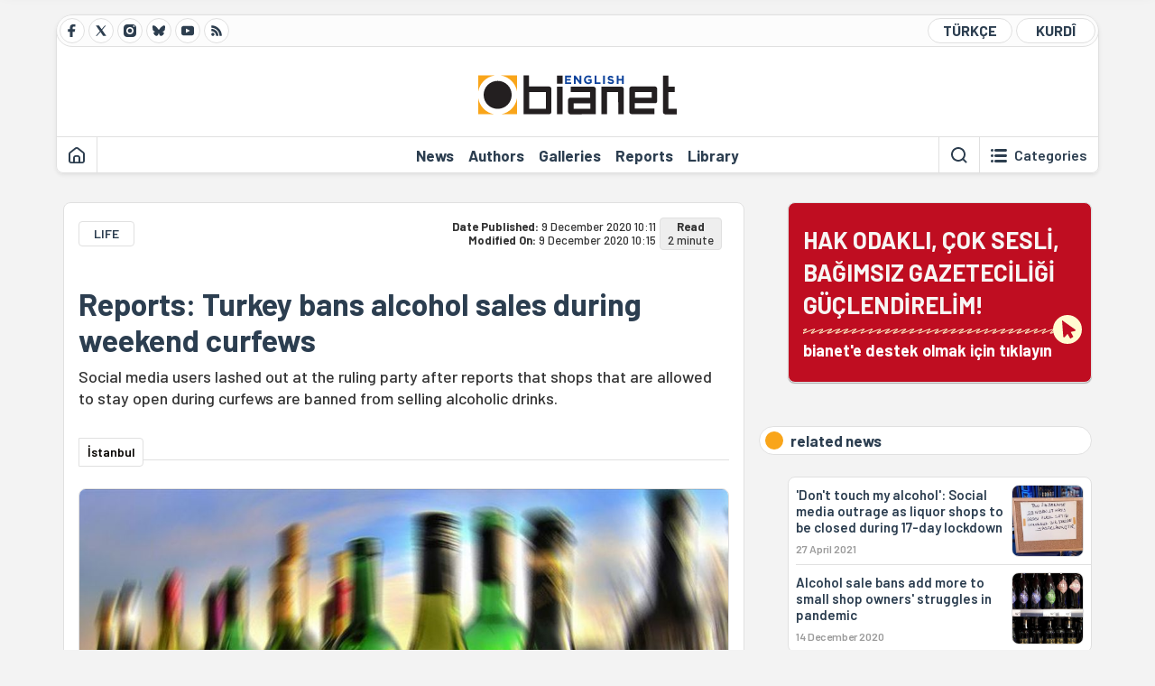

--- FILE ---
content_type: text/html; charset=utf-8
request_url: https://bianet.org/haber/reports-turkey-bans-alcohol-sales-during-weekend-curfews-235703
body_size: 10890
content:
<!DOCTYPE html><html lang=en xml:lang=en><head><script>window.dataLayer=window.dataLayer||[];window.dataLayer.push({'section':'English'});</script><script>(function(w,d,s,l,i){w[l]=w[l]||[];w[l].push({'gtm.start':new Date().getTime(),event:'gtm.js'});var f=d.getElementsByTagName(s)[0],j=d.createElement(s),dl=l!='dataLayer'?'&l='+l:'';j.async=true;j.src='https://www.googletagmanager.com/gtm.js?id='+i+dl;f.parentNode.insertBefore(j,f);})(window,document,'script','dataLayer','GTM-T33QTD7');</script><meta charset=utf-8><meta name=viewport content="width=device-width, initial-scale=1, shrink-to-fit=no"><meta http-equiv=Content-Language content=en><meta http-equiv=Cache-Control content="no-cache, no-store, must-revalidate"><meta http-equiv=Pragma content=no-cache><meta http-equiv=Expires content=0><link rel="shortcut icon" type=image/x-icon href=/favicon.ico><title>Reports: Turkey bans alcohol sales during weekend curfews</title><meta itemprop=description name=description property=og:description content="Social media users lashed out at the ruling party after reports that shops that are allowed to stay open during curfews are banned from selling alcoholic drinks."><meta itemprop=datePublished content=2020-12-09T10:11:00+03:00><meta name=dateModified content=2020-12-09T10:15:22+03:00><meta itemprop=datePublished property=article:published content=2020-12-09T10:11:00+03:00><meta itemprop=keywords name=keywords content="alcohol ban,covid-19,covîd-19,coronavirus pandemic,vk,alcoholic beverges,coronavirus outbreak"><meta itemprop=identifier name=contentid content=235703><meta property=og:title content="Reports: Turkey bans alcohol sales during weekend curfews"><meta property=og:url itemprop=url content=https://bianet.org/haber/reports-turkey-bans-alcohol-sales-during-weekend-curfews-235703><meta name=twitter:url content=https://bianet.org/haber/reports-turkey-bans-alcohol-sales-during-weekend-curfews-235703><meta name=twitter:title content="Reports: Turkey bans alcohol sales during weekend curfews"><meta name=twitter:description content="Social media users lashed out at the ruling party after reports that shops that are allowed to stay open during curfews are banned from selling alcoholic drinks."><meta name=pdate content=20201209><meta name=utime content=20201209101522><meta name=ptime content=20201209101100><meta property=og:image content=https://static.bianet.org/system/uploads/1/articles/spot_image/000/235/703/original/mr.jpg><meta name=twitter:image content=https://static.bianet.org/system/uploads/1/articles/spot_image/000/235/703/original/mr.jpg><meta itemprop=genre content=News><meta itemprop=inLanguage content=en><meta itemprop=ogType property=og:type content=article><meta property=og:type content=article><meta name=msapplication-starturl content=https://bianet.org><meta name=twitter:card content=summary_large_image><meta name=twitter:widgets:new-embed-design content=on><meta name=twitter:widgets:csp content=on><link rel=canonical href=https://bianet.org/haber/reports-turkey-bans-alcohol-sales-during-weekend-curfews-235703><link rel=preconnect href=https://fonts.googleapis.com><link rel=preconnect href=https://fonts.gstatic.com crossorigin><link href="https://fonts.googleapis.com/css2?family=Barlow:ital,wght@0,400;0,500;0,600;0,700;1,400;1,500;1,600;1,700&amp;display=swap" rel=stylesheet><link rel=stylesheet href="/assets/css/main.css?v=rF0UcM0bW-J5Dpal-TQ0PkMc4VpxKuBonXeKKLg_blk" media=screen><link rel=stylesheet href=/assets/js/vendor/lightGallery/css/lightgallery-bundle.min.css media=none onload="if(media!='screen')media='screen'"><link rel=stylesheet href=/assets/js/vendor/select2/css/select2.min.css media=none onload="if(media!='screen')media='screen'"><link rel=stylesheet href="/assets/js/vendor/select2/css/select2-biatheme.css?v=EBJ32YPL0nz7-elwZf4CNSp3AmoIC2mpCJ3w4mteMWI" media=none onload="if(media!='screen')media='screen'"><script async src=https://securepubads.g.doubleclick.net/tag/js/gpt.js crossorigin=anonymous></script><script>window.googletag=window.googletag||{cmd:[]};googletag.cmd.push(function(){googletag.defineSlot('/23095218034/masthead_mobil',[300,100],'div-gpt-ad-1765913091729-0').addService(googletag.pubads());googletag.defineSlot('/23095218034/habarsonu_mobil',[[300,250],[336,280]],'div-gpt-ad-1765913132123-0').addService(googletag.pubads());googletag.defineSlot('/23095218034/habarsonu_desktop',[[960,90],[970,66],'fluid',[950,90],[980,90],[970,250],[970,90],[980,120]],'div-gpt-ad-1765913171830-0').addService(googletag.pubads());googletag.defineSlot('/23095218034/sidebar2',[[336,280],[300,250]],'div-gpt-ad-1765913200437-0').addService(googletag.pubads());googletag.defineSlot('/23095218034/sidebar-2',[[336,280],[300,250]],'div-gpt-ad-1765913228340-0').addService(googletag.pubads());googletag.defineSlot('/23095218034/sayfa_alti',[[300,250],[300,31],[300,75],[336,280],[300,50],[300,100],[320,100],[320,50]],'div-gpt-ad-1765913306932-0').addService(googletag.pubads());googletag.defineSlot('/23095218034/1',[[750,200],[728,90],[960,90],[750,100],[970,90],[970,250],[970,66],[750,300],[950,90]],'div-gpt-ad-1765913343676-0').addService(googletag.pubads());googletag.pubads().enableSingleRequest();googletag.pubads().collapseEmptyDivs();googletag.enableServices();});</script><ins data-publisher=adm-pub-6296092264 data-ad-network=667c219d865235b64ada3ccb data-ad-size="[[320, 100]], [[970, 90]]" class=adm-ads-area></ins><script src=https://static.cdn.admatic.com.tr/showad/showad.min.js></script><script>window.yaContextCb=window.yaContextCb||[]</script><script src=https://yandex.ru/ads/system/context.js async></script><script>history.scrollRestoration="manual";var adsStatus=true;</script><script type=application/javascript src=https://news.google.com/swg/js/v1/swg-basic.js></script><script>(self.SWG_BASIC=self.SWG_BASIC||[]).push(basicSubscriptions=>{basicSubscriptions.setOnEntitlementsResponse(entitlementsPromise=>{entitlementsPromise.then(entitlements=>{if(entitlements.enablesThisWithCacheableEntitlements()){adsStatus=false;window.addEventListener('load',function(){var ads=document.querySelectorAll('ins');ads.forEach(function(ad){ad.remove();});});basicSubscriptions.dismissSwgUI();}});});basicSubscriptions.init({type:"NewsArticle",isPartOfType:["Product"],isPartOfProductId:"CAowxYmcCw:openaccess",clientOptions:{theme:"light",lang:"tr"},});});</script><body><noscript><iframe src="https://www.googletagmanager.com/ns.html?id=GTM-T33QTD7" height=0 width=0 style=display:none;visibility:hidden></iframe></noscript><header class=header--desktop><div class='container header-wrapper shadow-sm'><div class='top-bar row'><div class='social col-4'><a href=https://www.facebook.com/Bianeteng class='btn btn--social btn--circle btn--social--facebook' target=_blank><img src=https://static.bianet.org/icons/icon-facebook.svg alt="Facebook'ta Bianet"></a> <a href=https://twitter.com/bianet_eng class='btn btn--social btn--circle btn--social--twitter' target=_blank><img src=https://static.bianet.org/icons/icon-twitter.svg alt="Twitter'da Bianet"></a> <a href=https://www.instagram.com/bianetorg class='btn btn--social btn--circle btn--social--instagram' target=_blank><img src=https://static.bianet.org/icons/icon-instagram.svg alt="Instagram'da Bianet"></a> <a href=https://bsky.app/profile/bianet-eng.bsky.social class='btn btn--social btn--circle btn--social--bluesky' target=_blank><img src=https://static.bianet.org/icons/icon-bluesky.svg alt="Bluesky'da Bianet"></a> <a href=https://www.youtube.com/user/bianetorg class='btn btn--social btn--circle btn--social--youtube' target=_blank><img src=https://static.bianet.org/icons/icon-youtube.svg alt="Youtube'da Bianet"></a> <a href=/rss/english class='btn btn--social btn--circle btn--social--rss' target=_blank><img src=https://static.bianet.org/icons/icon-rss.svg alt="Bianet RSS"></a></div><div class='empty col-4'></div><div class='language col-4'><a href="/" class='btn btn--language btn--round-full btn--language--turkish'>TÜRKÇE</a> <a href=/kurdi class='btn btn--language btn--round-full btn--language--kurdi'>KURDÎ</a></div></div><div class=mid-bar><div class=row><div class=col-auto><div class=empty></div></div><div class=col><a href=/english class=logo><img src=https://static.bianet.org/logos/bianet-english-logo.svg alt='bianet-Bağımsız İletişim Ağı'></a></div><div class=col-auto><div class=empty></div></div></div></div><div class=bottom-bar><div class=row><div class=col-2><div class=left-part><a href=/english class='btn btn--icon'><img src=https://static.bianet.org/icons/icon-home.svg alt=Homepage></a><div class='vline ms-1'></div></div></div><div class=col-8><div class=center-part><a href=/news class='btn btn--text'><span>News</span><span class=indicator></span></a> <a href=/authors class='btn btn--text'><span>Authors</span><span class=indicator></span></a> <a href=/galleries class='btn btn--text'><span>Galleries</span><span class=indicator></span></a> <a href=/reports class='btn btn--text'><span>Reports</span><span class=indicator></span></a> <a href=/bia-library class='btn btn--text'><span>Library</span><span class=indicator></span></a><div id=DivHeader1></div></div></div><div class=col-2><div class=right-part><div class=vline></div><a href=/search class='btn btn--icon'><img src=https://static.bianet.org/icons/icon-search.svg alt=Search></a><div class='vline me-1'></div><a class='btn btn--icon-text btn--toggle-categories'><img class=off src=https://static.bianet.org/icons/icon-categories.svg alt='Show categories'><img class=on src=https://static.bianet.org/icons/icon-close.svg alt='Hide categories'><span tabindex=0>Categories</span></a></div></div></div></div></div><div class='container category-wrapper'><div class=row><div class=col-12><div class='center-part shadow-sm' id=DivHeader2></div></div></div></div></header><header class=header--desktop-sticky><div class='container-fluid header-wrapper shadow'><div class='top-bar row'><div class='social col-4'><a href=https://www.facebook.com/Bianeteng class='btn btn--social btn--circle btn--social--facebook' target=_blank><img src=https://static.bianet.org/icons/icon-facebook.svg alt="Facebook' ta Bianet"></a> <a href=https://twitter.com/bianet_eng class='btn btn--social btn--circle btn--social--twitter' target=_blank><img src=https://static.bianet.org/icons/icon-twitter.svg alt="Twitter' da Bianet"></a> <a href=https://www.instagram.com/bianetorg class='btn btn--social btn--circle btn--social--instagram' target=_blank><img src=https://static.bianet.org/icons/icon-instagram.svg alt="Instagram' da Bianet"></a> <a href=https://www.youtube.com/user/bianetorg class='btn btn--social btn--circle btn--social--youtube' target=_blank><img src=https://static.bianet.org/icons/icon-youtube.svg alt="Youtube' da Bianet"></a> <a href=/rss/english class='btn btn--social btn--circle btn--social--rss' target=_blank><img src=https://static.bianet.org/icons/icon-rss.svg alt="Bianet RSS"></a></div><div class='logo col-4'><a href=/english><img src=https://static.bianet.org/logos/bianet-english-logo-md.svg alt="bianet-Bağımsız İletişim Ağı"></a></div><div class='language col-4'><a href="/" class='btn btn--language btn--round-full btn--language--turkish'>TÜRKÇE</a> <a href=/kurdi class='btn btn--language btn--round-full btn--language--kurdi'>KURDÎ</a></div></div></div></header><header class='header--mobile header--mobile--english'><div class='container-fluid header-wrapper shadow'><div class=row><div class='left-part col-2'><a href=/search class='btn btn--icon search'><img src=https://static.bianet.org/icons/icon-search-mobile.svg alt=Search></a> <a href=/english class='btn btn--icon home'><img src=https://static.bianet.org/icons/icon-home-mobile.svg alt=Homepage></a></div><div class='center-part col-8'><a href=/english><img src=https://static.bianet.org/logos/bianet-english-logo-sm.svg alt="bianet-Bağımsız İletişim Ağı"></a></div><div class='right-part col-2'><a class='btn btn--icon sidebar-switch'><img class=open src=https://static.bianet.org/icons/icon-menu-mobile.svg alt='Show menu'><img class=close src=https://static.bianet.org/icons/icon-close-mobile.svg alt='Hide menu'></a></div></div></div><div id=mobile-menu class=sidenav><div class=sidenav__content><div class=container-md><div class='row user d-none'></div><div class='row links'><div class=col><div class=wrapper-1><a href="/" class='btn btn--text'><span>bianet</span></a> <a href=/biamag class='btn btn--text'><span>biamag</span></a> <a href="/" class='btn btn--text'><span>türkçe</span></a> <a href=/kurdi class='btn btn--text'><span>kurdî</span></a></div><div id=DivHeader3></div><div class=title>SECTIONS</div><div class=wrapper-2><a href=/news class='btn btn--text'><span>News</span></a> <a href=/authors class='btn btn--text'><span>Authors</span></a> <a href=/reports class='btn btn--text'><span>Special Reports</span></a> <a href=/projects class='btn btn--text'><span>Projects</span></a> <a href=/bia-library class='btn btn--text'><span>Library</span></a> <a href=/galleries class='btn btn--text'><span>Galleries</span></a> <a href=/search class='btn btn--text'><span>Search on the website</span></a></div><div class=title>CATEGORIES</div><div class=wrapper-3><div id=DivHeader4></div></div><div class=title>SOCIAL MEDIA</div><div class=wrapper-5><a href=https://www.facebook.com/Bianeteng class='btn btn--text' target=_blank><span>Facebook</span></a> <a href=https://twitter.com/bianet_eng class='btn btn--text' target=_blank><span>Twitter</span></a> <a href=https://www.youtube.com/user/bianetorg class='btn btn--text' target=_blank><span>Youtube</span></a> <a href=https://www.instagram.com/bianetorg class='btn btn--text' target=_blank><span>Instagram</span></a> <a href=/rss/english class='btn btn--text' target=_blank><span>RSS</span></a> <a href=https://eepurl.com/bEeFmn class='btn btn--text' target=_blank><span>E-bulletin</span></a></div><div class=title>CORPORATE</div><div class=wrapper-4><a href=/about-us class='btn btn--text'><span>About Us</span></a> <a href=/about-us#iletisim class='btn btn--text'><span>Contact</span></a> <a href=/page/data-protection-policy-285339 class='btn btn--text'><span>Data protection policy</span></a> <a href=/page/privacy-policy-285340 class='btn btn--text'><span>Privacy Policy</span></a></div></div></div></div></div><div class=sidenav__footer><div class=logo><img src=https://static.bianet.org/logos/bianet-logo.svg alt="Bianet - Bağımsız İletişim Ağı"></div></div></div></header><scripts></scripts><style>.fig-modal .modal-dialog{position:relative;display:table;overflow-y:auto;overflow-x:auto;width:auto}</style><main class='page-news-single balanced'><div class=container-fluid><div class=container><div class=row><div class=col-12><div class=ads--before-content><div id=DivAds-ContentHeader-1465647729></div><scripts></scripts></div></div></div></div></div><div class="container-md scroll-step" data-url=/haber/reports-turkey-bans-alcohol-sales-during-weekend-curfews-235703 data-title="Reports: Turkey bans alcohol sales during weekend curfews"><div class=row><div class="col-12 col-lg-8"><div class=column-1><section class="news-single content-part" data-url=/haber/reports-turkey-bans-alcohol-sales-during-weekend-curfews-235703 data-title="Reports: Turkey bans alcohol sales during weekend curfews"><div class=top-part><div class=meta-wrapper><div class=category-wrapper><a class=btn-category href=/kategori/life-22 target=_blank>LIFE</a></div><div class=date-wrapper><div class=publish-date><span class=label-mobile>DP: </span> <span class=label-desktop>Date Published: </span> <span class=value-mobile>09.12.2020 10:11</span> <span class=value-desktop>9 December 2020 10:11</span></div><div class=update-date><span class=separator>&nbsp;~&nbsp;</span> <span class=label-mobile>MO: </span> <span class=label-desktop>Modified On: </span> <span class=value-mobile>09.12.2020 10:15</span> <span class=value-desktop>9 December 2020 10:15</span></div></div><div class=read-time><span class=label-mobile>Read</span> <span class=label-desktop>Read:&nbsp;</span> <span class=value>2 minute</span></div></div><div class=txt-wrapper><h1 class=headline tabindex=0>Reports: Turkey bans alcohol sales during weekend curfews</h1><div class=desc tabindex=0>Social media users lashed out at the ruling party after reports that shops that are allowed to stay open during curfews are banned from selling alcoholic drinks.</div></div><div class="hline--1x d-lg-none"></div><div class=info-wrapper--mobile><div class=left-part><a class="ccard ccard--author ccard--author-chip ccard--author-chip--bia"><div class=txt-wrapper><h2 class=name>&#x130;stanbul</h2></div></a></div></div><div class="info-wrapper d-none d-lg-flex"><div class=left-part><a class="ccard ccard--author ccard--author-chip ccard--author-chip--bia"><div class=txt-wrapper><h2 class=name>&#x130;stanbul</h2></div></a></div><div class=hline--1x></div></div><div class=figure-wrapper tabindex=0><figure><div class=figure-img-wrapper><img src=https://static.bianet.org/system/uploads/1/articles/spot_image/000/235/703/original/mr.jpg alt="Reports: Turkey bans alcohol sales during weekend curfews" loading=lazy></div></figure></div></div><div class=bottom-part><div class="actions-wrapper sticky-0"><div class="inner-wrapper sticky"><a target=_blank href="https://www.facebook.com/sharer.php?u=https://bianet.org/haber/reports-turkey-bans-alcohol-sales-during-weekend-curfews-235703" class="btn btn--icon-large btn-facebook"><img src=https://static.bianet.org/icons/icon-large-facebook.svg alt=""></a> <a target=_blank href='https://twitter.com/intent/tweet?url=https://bianet.org/haber/reports-turkey-bans-alcohol-sales-during-weekend-curfews-235703&amp;text=Reports: Turkey bans alcohol sales during weekend curfews' class="btn btn--icon-large btn-twitter"><img src=https://static.bianet.org/icons/icon-large-twitter.svg alt=""></a> <a target=_blank href="https://wa.me/?text=https://bianet.org/haber/reports-turkey-bans-alcohol-sales-during-weekend-curfews-235703" class="btn btn--icon-large btn-whatsapp"><img src=https://static.bianet.org/icons/icon-large-whatsapp.svg alt=""></a> <a target=_blank href="https://bsky.app/intent/compose?text=https://bianet.org/haber/reports-turkey-bans-alcohol-sales-during-weekend-curfews-235703" class="btn btn--icon-large btn-bluesky"><img src=https://static.bianet.org/icons/icon-large-bluesky.svg alt=""></a> <a href=javascript:void(0) onclick="copyText('https://bianet.org/haber/reports-turkey-bans-alcohol-sales-during-weekend-curfews-235703')" class="btn btn--icon-large btn-copy"><img src=https://static.bianet.org/icons/icon-large-copylink.svg alt=""></a> <a target=_blank href="/cdn-cgi/l/email-protection#[base64]" class="btn btn--icon-large btn-email"><img src=https://static.bianet.org/icons/icon-large-email.svg alt=""></a> <a href=/print/haber/reports-turkey-bans-alcohol-sales-during-weekend-curfews-235703 class="btn btn--icon-large btn-print" target=_blank><img src=https://static.bianet.org/icons/icon-large-print.svg alt=""></a></div></div><div class=content-wrapper><div class=content id=gallery-235703 tabindex=0><p style=text-align:right><span style=font-size:11px><em>Photo: AA/File</em></span><p style=text-align:right><em>Click to read the article in <a href=https://bianet.org/bianet/diger/235685-ankara-da-haftasonlari-icki-satisina-yasak%20 target=_blank rel=nofollow>Turkish</a></em><p>Shops that are allowed to stay open during weekend curfews are banned from selling alcoholic drinks, according to multiple reports.<p>Haber Global TV reported last night (December 9) that the Ankara Security Directorate sent a written warning to shops that those who sell alcoholic beverages would be fined.<p>An association of off-license shops later confirmed the report to BBC Turkish, saying that some shops were fined on the weekend.<p>As part of the coronavirus measures, weeknight and weekend <a href=https://bianet.org/english/politics/235267-turkey-imposes-night-curfews-on-weekdays-full-lockdown-on-weekends target=_blank rel=nofollow>curfews</a> are currently in place all across Turkey. Groceries and supermarkets are allowed to stay open between 10 a.m. and 5 p.m.<p>A Ministry of Interior circular about the measures issued on December 1 does not mention a ban on alcohol sales.<p>Özgür Aybaş, the spokesperson for the Off License Shops Platform of Turkey, told BBC Turkish that grocery chains continued to sell alcoholic drinks over the weekend, which "violated fair competition."<p>After shop owners' complaints to the Presidency Communications Center, alcohol sales were banned altogether, he said.<p>The decision was "ideological" and the government interfered with people's private lives on the pretext of the pandemic, he added.<p>Similar reactions were seen on social media last night, with many users posting tweets with the "AKP, hands off my private life" (<a href="https://twitter.com/hashtag/ya%C5%9Famtarz%C4%B1madokunmaAKP?src=hashtag_click" target=_blank rel=nofollow>#yaşamtarzımadokunmaAKP</a>). (EKN/<a href=/tag/vk-73956>VK</a>)</div><div class=tags-wrapper><div class="chip chip--location"><div class=label>Origin</div><div class=location>BIA News Desk</div></div><a href=/tag/alcohol-ban-6344 class="btn btn--tag">alcohol ban</a> <a href=/tag/covid-19-72457 class="btn btn--tag">covid-19</a> <a href=/tag/covid-19-73047 class="btn btn--tag">cov&#xEE;d-19</a> <a href=/tag/coronavirus-pandemic-73703 class="btn btn--tag">coronavirus pandemic</a> <a href=/tag/vk-73956 class="btn btn--tag">vk</a> <a href=/tag/alcoholic-beverges-32686 class="btn btn--tag">alcoholic beverges</a> <a href=/tag/coronavirus-outbreak-72862 class="btn btn--tag">coronavirus outbreak</a></div></div></div><section class="mt-4 d-lg-none connected-mobile"><div class=section__title>related news</div><div class=section__content><div class="box box--related-mobile"><div class=news-wrapper><a href=/haber/don-t-touch-my-alcohol-social-media-outrage-as-liquor-shops-to-be-closed-during-17-day-lockdown-243168 class="ccard ccard--news ccard--news-small"><div class=txt-wrapper><h5 class=headline>&#x27;Don&#x27;t touch my alcohol&#x27;: Social media outrage as liquor shops to be closed during 17-day lockdown</h5><div class=date>27 April 2021</div></div><div class=img-wrapper><img src=https://static.bianet.org/system/uploads/1/articles/main_image/000/243/168/original/Ez_mDUVXEAQwW5msa.jpg alt=/haber/don-t-touch-my-alcohol-social-media-outrage-as-liquor-shops-to-be-closed-during-17-day-lockdown-243168 loading=lazy></div></a><div class=hline--1x></div><a href=/haber/alcohol-sale-bans-add-more-to-small-shop-owners-struggles-in-pandemic-236003 class="ccard ccard--news ccard--news-small"><div class=txt-wrapper><h5 class=headline>Alcohol sale bans add more to small shop owners&#x27; struggles in pandemic</h5><div class=date>14 December 2020</div></div><div class=img-wrapper><img src=https://static.bianet.org/system/uploads/1/articles/main_image/000/236/003/original/içki1as.jpg alt=/haber/alcohol-sale-bans-add-more-to-small-shop-owners-struggles-in-pandemic-236003 loading=lazy></div></a></div></div></div></section><div class=most-read-contents-mobile></div><scripts></scripts><section class=section--pushed><div class=section__content><div class="ccard ccard--support-v3"><div class=txt-wrapper><div class=title>Hak odaklı, çok sesli, bağımsız gazeteciliği güçlendirmek için bianet desteğinizi bekliyor.</div></div><a href=/bianete-destek-olun class=btn-support-v3 swg-standard-button=contribution role=button lang=tr><div class=swg-button-v3-icon-light></div>Google ile Katkıda Bulunun </a></div></div></section></section></div></div><div class="col-12 col-lg-4 d-none d-lg-block"><div class=column-2><section class=section--pushed><div class=section__content><a class="ccard ccard--support-v2" href=/bianete-destek-olun><div class=txt-wrapper><div class=title>HAK ODAKLI, ÇOK SESLİ,<br>BAĞIMSIZ GAZETECİLİĞİ GÜÇLENDİRELİM!</div><div class=desc>bianet'e destek olmak için tıklayın</div></div><div class=img-wrapper-alt><div class=circle></div><div class=arrow></div></div></a></div></section><section class=section--pushed><div class=section__title><div class=dot></div><div class=title tabindex=0>related news</div></div><div class=section__content><div class="box box--related"><div class=news-wrapper><a href=/haber/don-t-touch-my-alcohol-social-media-outrage-as-liquor-shops-to-be-closed-during-17-day-lockdown-243168 class="ccard ccard--news ccard--news-small"><div class=txt-wrapper><h5 class=headline>&#x27;Don&#x27;t touch my alcohol&#x27;: Social media outrage as liquor shops to be closed during 17-day lockdown</h5><div class=date>27 April 2021</div></div><div class=img-wrapper><img src=https://static.bianet.org/system/uploads/1/articles/main_image/000/243/168/original/Ez_mDUVXEAQwW5msa.jpg alt=/haber/don-t-touch-my-alcohol-social-media-outrage-as-liquor-shops-to-be-closed-during-17-day-lockdown-243168 loading=lazy></div></a><div class=hline--1x></div><a href=/haber/alcohol-sale-bans-add-more-to-small-shop-owners-struggles-in-pandemic-236003 class="ccard ccard--news ccard--news-small"><div class=txt-wrapper><h5 class=headline>Alcohol sale bans add more to small shop owners&#x27; struggles in pandemic</h5><div class=date>14 December 2020</div></div><div class=img-wrapper><img src=https://static.bianet.org/system/uploads/1/articles/main_image/000/236/003/original/içki1as.jpg alt=/haber/alcohol-sale-bans-add-more-to-small-shop-owners-struggles-in-pandemic-236003 loading=lazy></div></a></div></div></div></section><div class=ads><div id=DivAds-SideBar1-1427164997></div><scripts></scripts></div><div class=most-read-contents></div><scripts></scripts></div></div></div></div><div class="container-fluid news-transition scroll-step"><div class=container><div class=row><div class=col-12><div class=ads--between-content><div id=DivAds-General1-577338443></div><scripts></scripts></div></div></div></div></div><div class="nextFirstPage content-part scroll-step" data-url=/haber/epiphany-marked-with-cross-retrieval-ceremony-in-istanbul-s-golden-horn-315316 data-title="Epiphany marked with cross retrieval ceremony in İstanbul's Golden Horn"></div><div class="container-fluid news-transition scroll-step"><div class=container><div class=row><div class=col-12><div class=ads--between-content><div id=DivAds-General2-1748130390></div><scripts></scripts></div></div></div></div></div><div class="nextSecondPage content-part scroll-step" data-url=/haber/director-seren-yuce-hospitalized-after-armed-attack-at-istanbul-home-315078 data-title="Director Seren Yüce hospitalized after armed attack at İstanbul home"></div><div class=container-md><div class=row><div class=col-12><div id=DivHomeContent></div><scripts></scripts></div></div></div></main><footer class=footer--desktop><div class=container-md><div class=row><div class=col-12><div class=footer-wrapper><div class="row top-bar"><div class="copy col-8"><a href="/" class=logo><img src=https://static.bianet.org/logos/bianet-logo.svg alt="bianet-Bağımsız İletişim Ağı"></a><div class=copyright>Copyright © 2026 all rights reserved<br>IPS Communication Foundation - Independent Communication Network</div></div><div class="social col-4"><a href=https://www.facebook.com/Bianeteng class="btn btn--social btn--circle btn--social--facebook" target=_blank><img src=https://static.bianet.org/icons/icon-facebook.svg alt="Facebook'ta Bianet"></a> <a href=https://twitter.com/bianet_eng class="btn btn--social btn--circle btn--social--twitter" target=_blank><img src=https://static.bianet.org/icons/icon-twitter.svg alt="Twitter'da Bianet"></a> <a href=https://www.instagram.com/bianetorg class="btn btn--social btn--circle btn--social--instagram" target=_blank><img src=https://static.bianet.org/icons/icon-instagram.svg alt="Instagram'da Bianet"></a> <a href=https://www.youtube.com/user/bianetorg class="btn btn--social btn--circle btn--social--youtube" target=_blank><img src=https://static.bianet.org/icons/icon-youtube.svg alt="Youtube'da Bianet"></a> <a href=/rss/english class="btn btn--social btn--circle btn--social--rss" target=_blank><img src=https://static.bianet.org/icons/icon-rss.svg alt="Bianet RSS"></a></div></div><div id=DivFooter></div><div class="row bottom-bar"><div class=col><a href=/about-us class="btn btn--text"><span>Contact Us</span></a> <a href=/about-us#acik-pozisyon class="btn btn--text"><span>Open Positions</span></a> <a href=/about-us#staj class="btn btn--text"><span>Internship Opportunities</span></a> <a href=/about-us#reklam class="btn btn--text"><span>Advertise with us</span></a> <a href=/page/data-protection-policy-285339 class="btn btn--text"><span>Data protection policy</span></a> <a href=/page/privacy-policy-285340 class="btn btn--text"><span>Privacy Policy</span></a></div></div><div class="row last-bar"><div class=col>This website is published with the core support of the Swedish International Development Cooperation Agency (SIDA) to IPS Communication Foundation. The content of this website is the sole responsibility of IPS Communication Foundation and is not indicative of SIDA&#x27;s stance.</div></div></div></div></div></div></footer><footer class=footer--mobile><div class=container-fluid><div class=footer-wrapper><div class="row top-bar"><div class=col-12><a href="/" class=center-part><img src=https://static.bianet.org/logos/bianet-logo.svg alt="bianet-Bağımsız İletişim Ağı"></a></div></div><div class="row mid-bar"><div class="col social"><a href=https://www.facebook.com/Bianeteng class="btn btn--social btn--circle btn--social--facebook" target=_blank><img src=https://static.bianet.org/icons/icon-facebook.svg alt="Facebook'ta Bianet"></a> <a href=https://twitter.com/bianet_eng class="btn btn--social btn--circle btn--social--twitter" target=_blank><img src=https://static.bianet.org/icons/icon-twitter.svg alt="Twitter'da Bianet"></a> <a href=https://www.instagram.com/bianetorg class="btn btn--social btn--circle btn--social--instagram" target=_blank><img src=https://static.bianet.org/icons/icon-instagram.svg alt="Instagram'da Bianet"></a> <a href=https://www.youtube.com/user/bianetorg class="btn btn--social btn--circle btn--social--youtube" target=_blank><img src=https://static.bianet.org/icons/icon-youtube.svg alt="Youtube'da Bianet"></a> <a href=/rss/english class="btn btn--social btn--circle btn--social--rss" target=_blank><img src=https://static.bianet.org/icons/icon-rss.svg alt="Bianet RSS"></a></div></div><div class="row last-bar"><div class=col>This website is published with the core support of the Swedish International Development Cooperation Agency (SIDA) to IPS Communication Foundation. The content of this website is the sole responsibility of IPS Communication Foundation and is not indicative of SIDA&#x27;s stance.</div></div></div></div></footer><scripts></scripts><div class=scroll-to-top><img src=https://static.bianet.org/icons/icon-scrolltop.svg alt='Back to Top'></div><div class=dark-bg style=opacity:0;visibility:hidden></div><input type=hidden id=HdnPeriod value=day><div id=notification popover=manual style=display:none><div class=notification-title><div class=title>GÜNCEL</div><button popovertarget=notification popovertargetaction=hide class="btn btn--icon"> <img class=close src=https://static.bianet.org/icons/icon-close-mobile.svg alt="Menü Gizle"> </button></div><a id=HrefNotification class="ccard ccard--news ccard--news-large"><div class=img-wrapper><img id=ImgNotification></div><div class=info-wrapper><div class=txt-wrapper><h5 class=headline><label id=LblNotification></label></h5></div></div></a></div><div id=getpermission popover=manual style=display:none><div class=getpermission-title><div class=icon><img class=close src=https://static.bianet.org/icons/icon-bell.png alt="Menü Gizle"></div><div class=title>bianet'ten bildirimler</div><button popovertarget=getpermission popovertargetaction=hide id=BtnRemindLaterClose class="btn btn--icon"> <img class=close src=https://static.bianet.org/icons/icon-close-mobile.svg alt="Menü Gizle"> </button></div><div class=content tabindex=0><div class=text>bianet'in özel bildirimlerine izin vererek önemli gelişmelerden haberdar olabilirsiniz.</div><div class=buttons><button popovertarget=getpermission id=BtnRemindLater popovertargetaction=hide class="btn btn-left"> Sonra Hatırlat </button> <button popovertarget=getpermission id=BtnGivePermission popovertargetaction=hide class="btn btn-right"> İzin Ver </button></div></div></div><script data-cfasync="false" src="/cdn-cgi/scripts/5c5dd728/cloudflare-static/email-decode.min.js"></script><script src=https://code.jquery.com/jquery-3.7.0.min.js integrity="sha256-2Pmvv0kuTBOenSvLm6bvfBSSHrUJ+3A7x6P5Ebd07/g=" crossorigin=anonymous></script><script src=https://cdn.jsdelivr.net/npm/popper.js@1.16.0/dist/umd/popper.min.js integrity=sha384-Q6E9RHvbIyZFJoft+2mJbHaEWldlvI9IOYy5n3zV9zzTtmI3UksdQRVvoxMfooAo crossorigin=anonymous></script><script src=/assets/js/vendor/bootstrap.min.js></script><script async src=/assets/js/vendor/lightGallery/lightgallery.min.js></script><script async src=/assets/js/vendor/lightGallery/plugins/video/lg-video.min.js></script><script async src=/assets/js/vendor/lightGallery/plugins/hash/lg-hash.min.js></script><script src=/assets/js/vendor/select2/js/select2.full.min.js></script><script src="/assets/js/scrollama.min.js?v=F9jG24d3CABtDyKkLQMLGS-minISkiU85wp9hTAedDM"></script><script src="/assets/js/main.min.js?v=Dt6VJkxbubwLa-DpjHaReV4mIOjSg-PMhgRdc6i2g0c"></script><script>$.ajax({url:'/api/Stats/ContentRead?ContentId=235703',method:'POST'});</script><script>$(document).ready(function(){$(".nextFirstPage").load('/next/haber/epiphany-marked-with-cross-retrieval-ceremony-in-istanbul-s-golden-horn-315316');$(".nextSecondPage").load('/next/haber/director-seren-yuce-hospitalized-after-armed-attack-at-istanbul-home-315078');const scroller=scrollama();scroller.setup({step:".scroll-step",offset:0.9}).onStepEnter((response)=>{if(response.index==1){if($(".content-part").hasClass("nextFirstPage")){$.ajax({url:'/api/Stats/ContentRead?ContentId=315316',method:'POST'});$(".nextFirstPage").removeClass("nextFirstPage");window.dataLayer=window.dataLayer||[];window.dataLayer.push({'event':'virtualPageview','pageUrl':'https://bianet.org/haber/epiphany-marked-with-cross-retrieval-ceremony-in-istanbul-s-golden-horn-315316','pageTitle':`Epiphany marked with cross retrieval ceremony in İstanbul&apos;s Golden Horn`,'pageType':'virtualPageview','pageOrder':'2'});}}else if(response.index==3){if($(".content-part").hasClass("nextSecondPage")){$.ajax({url:'/api/Stats/ContentRead?ContentId=315078',method:'POST'});$(".nextSecondPage").removeClass("nextSecondPage");window.dataLayer=window.dataLayer||[];window.dataLayer.push({'event':'virtualPageview','pageUrl':'https://bianet.org/haber/director-seren-yuce-hospitalized-after-armed-attack-at-istanbul-home-315078','pageTitle':`Director Seren Yüce hospitalized after armed attack at İstanbul home`,'pageType':'virtualPageview','pageOrder':'3'});}}
if(response.element.dataset.url){history.replaceState(null,null,response.element.dataset.url+(response.index==0?window.location.hash:''));document.title=response.element.dataset.title;}}).onStepExit((response)=>{});});</script><scripts render=true><script>$(document).ready(function(){if(adsStatus){let deviceType=getDeviceType();$.ajax({url:'/api/Ads/AdsGetList?LanguageId=3&slotname=ContentHeader&devicetype='+deviceType+'&pagetype=News&CategoryId=22',method:'GET',success:function(dataResponse){$("#DivAds-ContentHeader-1465647729").html(dataResponse.data);clearEmptyAds();}});}});</script><script>$(document).ready(function(){getMostReadsMobile();});</script><script>$(document).ready(function(){if(adsStatus){let deviceType=getDeviceType();$.ajax({url:'/api/Ads/AdsGetList?LanguageId=3&slotname=SideBar1&devicetype='+deviceType+'&pagetype=News&CategoryId=22',method:'GET',success:function(dataResponse){$("#DivAds-SideBar1-1427164997").html(dataResponse.data);clearEmptyAds();}});}});</script><script>$(document).ready(function(){getMostReadsDesktop();});</script><script>$(document).ready(function(){if(adsStatus){let deviceType=getDeviceType();$.ajax({url:'/api/Ads/AdsGetList?LanguageId=3&slotname=General1&devicetype='+deviceType+'&pagetype=News&CategoryId=22',method:'GET',success:function(dataResponse){$("#DivAds-General1-577338443").html(dataResponse.data);clearEmptyAds();}});}});</script><script>$(document).ready(function(){if(adsStatus){let deviceType=getDeviceType();$.ajax({url:'/api/Ads/AdsGetList?LanguageId=3&slotname=General2&devicetype='+deviceType+'&pagetype=News&CategoryId=22',method:'GET',success:function(dataResponse){$("#DivAds-General2-1748130390").html(dataResponse.data);clearEmptyAds();}});}});</script><script>$(document).ready(function(){$.ajax({url:'/api/Content/HomeContentGetList?LanguageId=3',method:'GET',success:function(dataResponse){$("#DivHomeContent").html(dataResponse.data);}});});</script><script>$(document).ready(function(){$.ajax({url:'/api/Header/HeaderGetList?LanguageId=3&SectionId=0',method:'GET',success:function(dataResponse){$("#DivHeader1").html(dataResponse.Header1);$("#DivHeader2").html(dataResponse.Header2);$("#DivHeader3").html(dataResponse.Header3);$("#DivHeader4").html(dataResponse.Header4);preparemain();}});});</script><script>$(document).ready(function(){$.ajax({url:'/api/Footer/FooterGetList?LanguageId=3&SectionId=0',method:'GET',success:function(dataResponse){$("#DivFooter").html(dataResponse.data);}});});</script></scripts><script type=application/ld+json>{"@context":"http://schema.org","@type":"NewsArticle","articleSection":"LIFE","mainEntityOfPage":{"@type":"WebPage","@id":"https://bianet.org/haber/reports-turkey-bans-alcohol-sales-during-weekend-curfews-235703"},"headline":"Reports: Turkey bans alcohol sales during weekend curfews","keywords":"alcohol ban, covid-19, covîd-19, coronavirus pandemic, vk, alcoholic beverges, coronavirus outbreak","wordCount":"209","image":{"@type":"ImageObject","url":"https://static.bianet.org/system/uploads/1/articles/spot_image/000/235/703/original/mr.jpg","width":"0","height":"0"},"datePublished":"2020-12-09T10:11:00+03:00","dateModified":"2020-12-09T10:15:22+03:00","description":"Reports: Turkey bans alcohol sales during weekend curfews","articleBody":"Social media users lashed out at the ruling party after reports that shops that are allowed to stay open during curfews are banned from selling alcoholic drinks.","author":{"@type":"Person","name":"Bianet","url":"https://bianet.org"},"publisher":{"@type":"Organization","name":"Bianet","logo":{"@type":"ImageObject","url":"https://static.bianet.org/images/bianet-logo-dark.png","width":500,"height":137}}}</script><script type=application/ld+json>{"@context":"http://schema.org","@type":"BreadcrumbList","itemListElement":[{"@type":"ListItem","position":1,"item":{"@id":"https://bianet.org","name":"Anasayfa"}},{"@type":"ListItem","position":2,"item":{"@id":"https://bianet.org/kategori/life-22","name":"LIFE"}}]}</script><script data-schema=organization type=application/ld+json>{"@context":"http://schema.org","@type":"Organization","name":"Bianet","url":"https://bianet.org","logo":"https://static.bianet.org/images/bianet-logo-dark.png","sameAs":["https://www.facebook.com/bianet","https://twitter.com/bianet"],"contactPoint":[{"@type":"ContactPoint","telephone":"+902122882800","contactType":"customer service","contactOption":"TollFree","areaServed":"TR"}]}</script><script>function getMostReadsDesktop(){$.ajax({url:'/api/Content/MostReadContentGetList?LanguageId=3&SectionId=0&viewtype=desktop&period='+$("#HdnPeriod").val(),method:'GET',success:function(dataResponse){$(".most-read-contents").html(dataResponse.data);$('.hrf-day').off("click").on("click",function(e){$("#HdnPeriod").val("day");getMostReadsDesktop();});$('.hrf-week').off("click").on("click",function(e){$("#HdnPeriod").val("week");getMostReadsDesktop();});$('.hrf-month').off("click").on("click",function(e){$("#HdnPeriod").val("month");getMostReadsDesktop();});}});}
function getMostReadsMobile(){$.ajax({url:'/api/Content/MostReadContentGetList?LanguageId=3&SectionId=0&viewtype=mobile&period='+$("#HdnPeriod").val(),method:'GET',success:function(dataResponse){$(".most-read-contents-mobile").html(dataResponse.data);}});}</script><script type=module>import{initializeApp}from'https://www.gstatic.com/firebasejs/10.12.0/firebase-app.js';import{getAnalytics}from"https://www.gstatic.com/firebasejs/10.12.0/firebase-analytics.js";import{getMessaging,getToken,onMessage}from'https://www.gstatic.com/firebasejs/10.12.0/firebase-messaging.js';const firebaseConfig={apiKey:"AIzaSyDFh-I6dg7J34unMgREVSTEZD7ZXsaLBn0",authDomain:"bianetorg-67535.firebaseapp.com",projectId:"bianetorg-67535",storageBucket:"bianetorg-67535.appspot.com",messagingSenderId:"512195973812",appId:"1:512195973812:web:7ec03eff0c497e48457de1",measurementId:"G-YS2LG11PF5"};const app=initializeApp(firebaseConfig);const analytics=getAnalytics(app);const messaging=getMessaging();if(Notification.permission!=="denied"){if(isChrome()){const firebaseStatus=localStorage.getItem('firebase');$('#BtnRemindLaterClose,#BtnRemindLater').on('click',function(e){const firebaseDate=new Date();localStorage.setItem('firebase',"BLOCK|"+firebaseDate);});$('#BtnRemindLaterClose,#BtnRemindLater').on('click',function(e){const firebaseDate=new Date();localStorage.setItem('firebase',"BLOCK|"+firebaseDate);});$('#BtnGivePermission').on('click',function(e){const firebaseDate=new Date();localStorage.setItem('firebase',"OK|"+firebaseDate);requestPermission();});}}
onMessage(messaging,(payload)=>{if(payload.data){$("#ImgNotification").attr("src",payload.data.image);$("#ImgNotification").attr("alt",payload.data.title);$("#LblNotification").text(payload.data.title);$("#HrefNotification").attr("href",payload.data.link);document.getElementById('notification').style.removeProperty('display');document.getElementById('notification').showPopover();if(payload.data.messageid!="0"){fetch('https://bianet.org/api/Stats/FirebaseRead?MessageId='+payload.data.messageid+'&Place=Internal',{method:"POST"});$("#HrefNotification").on('click',function(evt){fetch('https://bianet.org/api/Stats/FirebaseClick?MessageId='+payload.data.messageid+'&Place=Internal',{method:"POST"});});}}});function requestPermission(){getToken(messaging,{vapidKey:'BLzQ42dlnQAsuhPRDmEOiKpGUdan4WHWM3k1-nL32WesYSKUwi5TBtLjiy-1vYgSfXmG0vUwjBLfwmZNdTvYwiI'}).then((currentToken)=>{if(currentToken){let oldToken=localStorage.getItem('fcmtoken');if(!oldToken){localStorage.setItem('fcmtoken',currentToken);oldToken="";}
if(oldToken!=currentToken){localStorage.setItem('fcmtoken',currentToken);$.ajax({url:'/api/Firebase/SubscribeToTopic?token='+currentToken+'&oldtoken='+oldToken,method:'POST'});}}}).catch((err)=>{console.log('An error occurred while retrieving token. ',err);});}</script><script>(function(m,e,t,r,i,k,a){m[i]=m[i]||function(){(m[i].a=m[i].a||[]).push(arguments)};m[i].l=1*new Date();for(var j=0;j<document.scripts.length;j++){if(document.scripts[j].src===r){return;}}
k=e.createElement(t),a=e.getElementsByTagName(t)[0],k.async=1,k.src=r,a.parentNode.insertBefore(k,a)})
(window,document,"script","https://mc.yandex.ru/metrika/tag.js","ym");ym(99721712,"init",{clickmap:true,trackLinks:true,accurateTrackBounce:true});</script><noscript><div><img src=https://mc.yandex.ru/watch/99721712 style=position:absolute;left:-9999px alt=""></div></noscript><script defer src="https://static.cloudflareinsights.com/beacon.min.js/vcd15cbe7772f49c399c6a5babf22c1241717689176015" integrity="sha512-ZpsOmlRQV6y907TI0dKBHq9Md29nnaEIPlkf84rnaERnq6zvWvPUqr2ft8M1aS28oN72PdrCzSjY4U6VaAw1EQ==" data-cf-beacon='{"version":"2024.11.0","token":"45d0d840385a425dae9d1eeeb5c0bc81","server_timing":{"name":{"cfCacheStatus":true,"cfEdge":true,"cfExtPri":true,"cfL4":true,"cfOrigin":true,"cfSpeedBrain":true},"location_startswith":null}}' crossorigin="anonymous"></script>
